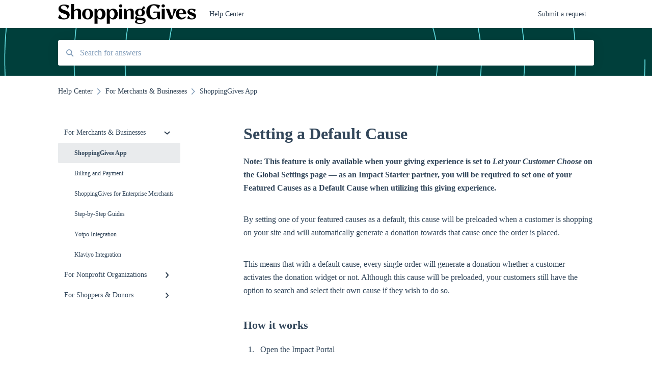

--- FILE ---
content_type: text/html; charset=UTF-8
request_url: https://hc.shoppinggives.com/knowledge/setting-a-default-cause?utm_source=ShoppingGives&utm_medium=Blog&utm_campaign=A-Guide-to-Setting-Your-Shopify-Checkout-Donation-Strategy
body_size: 8768
content:
<!doctype html><html lang="en"><head>
    
    <meta charset="utf-8">
    
    <title>
      Setting a Default Cause
    </title>
    
    <meta name="description" content="Note: This feature is only available when your giving experience is set to&nbsp;Let your Customer Choose&nbsp;on the Global Settings page — as an Impact Starter partner, you will be required to set one of your ">
    <meta name="viewport" content="width=device-width, initial-scale=1">

    <script src="/hs/hsstatic/jquery-libs/static-1.1/jquery/jquery-1.7.1.js"></script>
<script>hsjQuery = window['jQuery'];</script>
    <meta property="og:description" content="Note: This feature is only available when your giving experience is set to&nbsp;Let your Customer Choose&nbsp;on the Global Settings page — as an Impact Starter partner, you will be required to set one of your ">
    <meta property="og:title" content="Setting a Default Cause">
    <meta name="twitter:description" content="Note: This feature is only available when your giving experience is set to&nbsp;Let your Customer Choose&nbsp;on the Global Settings page — as an Impact Starter partner, you will be required to set one of your ">
    <meta name="twitter:title" content="Setting a Default Cause">

    

    
    <link rel="stylesheet" href="/hs/hsstatic/ContentIcons/static-1.198/fontawesome/5.0.10/css/fontawesome-all.min.css">
<style>
a.cta_button{-moz-box-sizing:content-box !important;-webkit-box-sizing:content-box !important;box-sizing:content-box !important;vertical-align:middle}.hs-breadcrumb-menu{list-style-type:none;margin:0px 0px 0px 0px;padding:0px 0px 0px 0px}.hs-breadcrumb-menu-item{float:left;padding:10px 0px 10px 10px}.hs-breadcrumb-menu-divider:before{content:'›';padding-left:10px}.hs-featured-image-link{border:0}.hs-featured-image{float:right;margin:0 0 20px 20px;max-width:50%}@media (max-width: 568px){.hs-featured-image{float:none;margin:0;width:100%;max-width:100%}}.hs-screen-reader-text{clip:rect(1px, 1px, 1px, 1px);height:1px;overflow:hidden;position:absolute !important;width:1px}
</style>

    

    
<!--  Added by GoogleAnalytics integration -->
<script>
var _hsp = window._hsp = window._hsp || [];
_hsp.push(['addPrivacyConsentListener', function(consent) { if (consent.allowed || (consent.categories && consent.categories.analytics)) {
  (function(i,s,o,g,r,a,m){i['GoogleAnalyticsObject']=r;i[r]=i[r]||function(){
  (i[r].q=i[r].q||[]).push(arguments)},i[r].l=1*new Date();a=s.createElement(o),
  m=s.getElementsByTagName(o)[0];a.async=1;a.src=g;m.parentNode.insertBefore(a,m)
})(window,document,'script','//www.google-analytics.com/analytics.js','ga');
  ga('create','UA-85164203-2','auto');
  ga('send','pageview');
}}]);
</script>

<!-- /Added by GoogleAnalytics integration -->

<!--  Added by GoogleAnalytics4 integration -->
<script>
var _hsp = window._hsp = window._hsp || [];
window.dataLayer = window.dataLayer || [];
function gtag(){dataLayer.push(arguments);}

var useGoogleConsentModeV2 = true;
var waitForUpdateMillis = 1000;


if (!window._hsGoogleConsentRunOnce) {
  window._hsGoogleConsentRunOnce = true;

  gtag('consent', 'default', {
    'ad_storage': 'denied',
    'analytics_storage': 'denied',
    'ad_user_data': 'denied',
    'ad_personalization': 'denied',
    'wait_for_update': waitForUpdateMillis
  });

  if (useGoogleConsentModeV2) {
    _hsp.push(['useGoogleConsentModeV2'])
  } else {
    _hsp.push(['addPrivacyConsentListener', function(consent){
      var hasAnalyticsConsent = consent && (consent.allowed || (consent.categories && consent.categories.analytics));
      var hasAdsConsent = consent && (consent.allowed || (consent.categories && consent.categories.advertisement));

      gtag('consent', 'update', {
        'ad_storage': hasAdsConsent ? 'granted' : 'denied',
        'analytics_storage': hasAnalyticsConsent ? 'granted' : 'denied',
        'ad_user_data': hasAdsConsent ? 'granted' : 'denied',
        'ad_personalization': hasAdsConsent ? 'granted' : 'denied'
      });
    }]);
  }
}

gtag('js', new Date());
gtag('set', 'developer_id.dZTQ1Zm', true);
gtag('config', 'G-BZ4WP988HT');
</script>
<script async src="https://www.googletagmanager.com/gtag/js?id=G-BZ4WP988HT"></script>

<!-- /Added by GoogleAnalytics4 integration -->

<!--  Added by GoogleTagManager integration -->
<script>
var _hsp = window._hsp = window._hsp || [];
window.dataLayer = window.dataLayer || [];
function gtag(){dataLayer.push(arguments);}

var useGoogleConsentModeV2 = true;
var waitForUpdateMillis = 1000;



var hsLoadGtm = function loadGtm() {
    if(window._hsGtmLoadOnce) {
      return;
    }

    if (useGoogleConsentModeV2) {

      gtag('set','developer_id.dZTQ1Zm',true);

      gtag('consent', 'default', {
      'ad_storage': 'denied',
      'analytics_storage': 'denied',
      'ad_user_data': 'denied',
      'ad_personalization': 'denied',
      'wait_for_update': waitForUpdateMillis
      });

      _hsp.push(['useGoogleConsentModeV2'])
    }

    (function(w,d,s,l,i){w[l]=w[l]||[];w[l].push({'gtm.start':
    new Date().getTime(),event:'gtm.js'});var f=d.getElementsByTagName(s)[0],
    j=d.createElement(s),dl=l!='dataLayer'?'&l='+l:'';j.async=true;j.src=
    'https://www.googletagmanager.com/gtm.js?id='+i+dl;f.parentNode.insertBefore(j,f);
    })(window,document,'script','dataLayer','GTM-WX2FBK2');

    window._hsGtmLoadOnce = true;
};

_hsp.push(['addPrivacyConsentListener', function(consent){
  if(consent.allowed || (consent.categories && consent.categories.analytics)){
    hsLoadGtm();
  }
}]);

</script>

<!-- /Added by GoogleTagManager integration -->

    <link rel="canonical" href="https://hc.shoppinggives.com/knowledge/setting-a-default-cause">


<meta property="og:url" content="https://hc.shoppinggives.com/knowledge/setting-a-default-cause">
<meta http-equiv="content-language" content="en">



    
      <link rel="shortcut icon" href="https://hc.shoppinggives.com/hubfs/SG%20Shorthand%20Logo%20-%20Gradient%20Background%201200x1200.png">
    
    <link href="//7052064.fs1.hubspotusercontent-na1.net/hubfs/7052064/hub_generated/template_assets/DEFAULT_ASSET/1766173818330/template_main.css" rel="stylesheet">
    <link href="//7052064.fs1.hubspotusercontent-na1.net/hubfs/7052064/hub_generated/template_assets/DEFAULT_ASSET/1766173814229/template__support-form.min.css" rel="stylesheet">
    <script type="text/javascript" src="//7052064.fs1.hubspotusercontent-na1.net/hubfs/7052064/hub_generated/template_assets/DEFAULT_ASSET/1766173816498/template_kbdom.min.js"></script>
    <style type="text/css" data-preview-theme="true">
      .kb-article, .kb-search__suggestions__article-content, .kb-search-results__description {
        font-family: 'trebuchet ms', geneva;
      }
      h1, h2, h3, h3 a, h4, h4 a, h5, h6, .kb__text-link, .kb__text-link-small, .kb-header, .kb-sticky-footer,
      .kb-search__suggestions__article-title, .kb-search-results__title,
      #hs_form_target_kb_support_form input.hs-button, #hs_form_target_kb_support_form label, input, select, textarea, #hs_form_target_kb_support_form .hs-field-desc, #hs_form_target_kb_support_form .hs-richtext p {
        font-family: 'trebuchet ms', geneva;
      }
      a,
      .kb-search__suggestions__breadcrumb,
      .kb-header__nav .kbui-dropdown__link {
        color: #2d3e50;
      }
      .kb-header,
      .kb-header a,
      .kb-header button.kb-button--link {
        color: #2d3e50;
      }
      .kb-header svg * {
        fill: #2d3e50;
      }
      .kb-search-section {
        background-color: #ffffff;
      }
      .kb-search-section__title {
        color: #fcfcfc;
      }
      .kb-search-section-with-image {
        background-image: url(https://hc.shoppinggives.com/hubfs/ShoppingGives_ImpactSplash.png);
        background-size: cover;
        color: #ffffff;
        position: relative;
      }
      .kb-search-section-with-gradient {
        background-color: ;
        background-image: linear-gradient(180deg, #ffffff 0%, transparent 97%);
      }
      .kb-mobile-search-section {
        background-color: #ffffff;
      }
      .kb-search__suggestions a:hover,
      .kb-search__suggestions a:focus,
      .kb-category-menu li.active > a,
      .kb-category-menu li > a:hover {
        background-color: rgba(45, 62, 80, .1);
      }
      .kb-theme--cards .kb-category-menu li.active > a,
      .kb-theme--cards .kb-category-menu li > a:hover {
        background-color: transparent;
      }
      .kb-breadcrumbs > ol > li > span,
      .kb-breadcrumbs > ol > li > a > span,
      .kb-breadcrumbs > .kb-breadcrumbs__mobile-back a {
        font-family: 'trebuchet ms', geneva;
      }
      .kb-breadcrumbs__arrow--left * {
        fill: #2d3e50
      }
      .kb-sidebar .kb-category-menu a,
      .kb-mobile-menu .kb-mobile-menu__current-page,
      .kb-mobile-menu ul > li > a {
        font-family: 'trebuchet ms', geneva;
      }
      .kb-header__logo img {
        max-height: 40px;
      }
      .kb-footer__logo img {
        max-height: 24px;
      }
      /* SVG SUPPORT */
      .kb-header__logo img[src$=".svg"] {
        height: 40px;
      }
      .kb-footer__logo img[src$=".svg"] {
        height: 24px;
      }
      /* MOBILE STYLES */
      .kb-mobile-menu,
      .kb-mobile-search__bar {
        background-color: #ffffff;
      }
      .kb-mobile-menu a,
      .kb-mobile-menu__current-page,
      .kb-mobile-search__input,
      .kb-search--open .kb-mobile-search__input {
        color: #111111
      }
      .kb-mobile-search__input::-webkit-input-placeholder {
        color: #111111
      }
      .kb-mobile-search__input::-moz-placeholder {
        color: #111111
      }
      .kb-mobile-search__input:-ms-input-placeholder {
        color: #111111
      }
      .kb-mobile-search__input:-moz-placeholder {
        color: #111111
      }
      .kb-mobile-search__mag * {
        fill: #111111
      }
      .kb-mobile-menu__arrow *,
      .kb-mobile-search__close * {
        stroke: #111111
      }
      @media (max-width: 767px) {
        .kb-header__nav {
          background-color: #ffffff
        }
        .kb-header,
        .kb-header a {
          color: #111111;
        }
        .kb-header svg * {
          fill: #111111;
        }
        .kb-theme--content.kb-page--index .kb-header__nav-toggle svg *,
        .kb-theme--content.kb-page--index .kb-header__nav-close svg *,
        .kb-theme--tiles.kb-page--index .kb-header__nav-toggle svg *,
        .kb-theme--tiles.kb-page--index .kb-header__nav-close svg *,
        .kb-theme--minimal .kb-header__nav-toggle svg *,
        .kb-theme--minimal .kb-header__nav-close svg *,
        .kb-theme--cards .kb-header__nav-toggle svg *,
        .kb-theme--cards .kb-header__nav-close svg *,
        .kb-theme--default .kb-header__nav-toggle svg *,
        .kb-theme--default .kb-header__nav-close svg * {
          fill: #2d3e50;
        }
      }
    </style>
  <meta name="generator" content="HubSpot"></head>
  <body class="kb-theme--default ">
<!--  Added by GoogleTagManager integration -->
<noscript><iframe src="https://www.googletagmanager.com/ns.html?id=GTM-WX2FBK2" height="0" width="0" style="display:none;visibility:hidden"></iframe></noscript>

<!-- /Added by GoogleTagManager integration -->

    <header>
      
      
  

  

  

  <div class="kb-header" data-preview-id="kb-header">
    <div class="kb-header-inner" id="kb-header">
      <div class="kb-header__logo">
        
          <a href="https://hc.shoppinggives.com/knowledge">
            <img src="https://hc.shoppinggives.com/hs-fs/hubfs/ShoppingGives%20Logo%20-%20Black@3x.png?height=120&amp;name=ShoppingGives%20Logo%20-%20Black@3x.png" alt="company logo">
          </a>
        
      </div>
      <a class="kb-header__title" href="/knowledge">
        Help Center
      </a>
      <nav id="kb-header__nav" class="kb-header__nav" role="navigation">
        <ul>
          
          
          
            
  <li class="kb-header__support-form-link"><a href="/knowledge/kb-tickets/new">Submit a request</a></li>

          
          
          
        </ul>
      </nav>
      
      <div class="kb-header__nav-controls-container">
        <button id="kb-header__close-target" class="kb-header__nav-close" role="button" aria-label="Close main navigation menu" aria-controls="kb-header__nav kb-header__langs-nav">
          <span class="kb-icon close" aria-hidden="true">
            <svg width="16" height="17" xmlns="http://www.w3.org/2000/svg">
              <g fill="#2D3E50" fill-rule="nonzero">
                <path d="M15.07107 1.42893c.59587.59588.88893 1.23239.0505 2.07081L2.99975 15.62158c-.83842.83842-1.48089.5394-2.0708-.05051C.33305 14.97519.04 14.33868.87841 13.50026L13.00026 1.37842c.83842-.83842 1.48089-.5394 2.0708.05051z" />
                <path d="M15.07107 15.57107c-.59588.59587-1.23239.88893-2.07081.0505L.87842 3.49975C.04 2.66132.33902 2.01885.92893 1.42894 1.52481.83305 2.16132.54 2.99974 1.37841l12.12184 12.12184c.83842.83842.5394 1.48089-.05051 2.0708z" />
              </g>
            </svg>
          </span>
        </button>
        
        <button id="kb-header__main-nav-target" class="kb-header__nav-toggle" role="button" aria-label="Open main navigation menu" aria-controls="kb-header__nav">
          <span class="kb-icon menu">
            <svg width="25" height="17" xmlns="http://www.w3.org/2000/svg">
              <g fill="#2D3E50" fill-rule="nonzero">
                <path d="M24.56897 2.295c0 .85-.2931 1.513-1.72414 1.513H2.15517C.72414 3.808.43103 3.1365.43103 2.295c0-.85.2931-1.513 1.72414-1.513h20.68966c1.43103 0 1.72414.6715 1.72414 1.513zM24.56897 8.8315c0 .85-.2931 1.513-1.72414 1.513H2.15517c-1.43103 0-1.72414-.6715-1.72414-1.513 0-.85.2931-1.513 1.72414-1.513h20.68966c1.43103 0 1.72414.6715 1.72414 1.513zM24.56897 15.3595c0 .85-.2931 1.513-1.72414 1.513H2.15517c-1.43103 0-1.72414-.6715-1.72414-1.513 0-.85.2931-1.513 1.72414-1.513h20.68966c1.43103 0 1.72414.6715 1.72414 1.513z" />
              </g>
            </svg>
          </span>
        </button>
    </div>
    </div>
  </div>
  <!-- Mobile Menu -->
  <div class="kb-mobile-search-section">
    <div class="kb-mobile-header">
      <div class="kb-mobile-menu">
        <div class="kb-mobile-menu__current-page">
          
            
              
                
                ShoppingGives App
                
              
                
              
                
              
                
              
                
              
                
              
            
          
            
              
                
              
                
              
                
              
            
          
            
              
                
              
                
              
            
          
          <svg class="kb-mobile-menu__arrow" width="12" height="7" xmlns="http://www.w3.org/2000/svg">
            <path d="M10.6817 1.6816l-4.5364 4-4.5364-3.9315" stroke="#00A38D" stroke-width="2" fill="none" fill-rule="evenodd" stroke-linecap="round" stroke-linejoin="round" />
          </svg>
        </div>
        <ul>
          
          <li class="active open">
            
            
            <a href="/knowledge/for-merchants-businesses">
              For Merchants &amp; Businesses
            </a>
            <ul>
              
              
              
              <li class="active">
                <a href="/knowledge/for-merchants-businesses#shoppinggives-app">
                  ShoppingGives App
                </a>
              </li>
              
              
              
              <li>
                <a href="/knowledge/for-merchants-businesses#billing-and-payment">
                  Billing and Payment
                </a>
              </li>
              
              
              
              <li>
                <a href="/knowledge/for-merchants-businesses#shoppinggives-for-enterprise-merchants">
                  ShoppingGives for Enterprise Merchants
                </a>
              </li>
              
              
              
              <li>
                <a href="/knowledge/for-merchants-businesses#step-by-step-guides">
                  Step-by-Step Guides
                </a>
              </li>
              
              
              
              <li>
                <a href="/knowledge/for-merchants-businesses#yotpo-integration">
                  Yotpo Integration
                </a>
              </li>
              
              
              
              <li>
                <a href="/knowledge/for-merchants-businesses#klaviyo-integration">
                  Klaviyo Integration
                </a>
              </li>
              
            </ul>
          </li>
          
          <li>
            
            
            <a href="/knowledge/for-nonprofit-organizations">
              For Nonprofit Organizations
            </a>
            <ul>
              
              
              
              <li>
                <a href="/knowledge/for-nonprofit-organizations#about-shoppinggives-for-nonprofits">
                  About ShoppingGives for Nonprofits
                </a>
              </li>
              
              
              
              <li>
                <a href="/knowledge/for-nonprofit-organizations#clearity-impact-network">
                  Clearity Impact Network
                </a>
              </li>
              
              
              
              <li>
                <a href="/knowledge/for-nonprofit-organizations#receiving-donations">
                  Receiving Donations
                </a>
              </li>
              
            </ul>
          </li>
          
          <li>
            
            
            <a href="/knowledge/for-shoppers-donors">
              For Shoppers &amp; Donors
            </a>
            <ul>
              
              
              
              <li>
                <a href="/knowledge/for-shoppers-donors#your-shoppinggives-account">
                  Your ShoppingGives Account
                </a>
              </li>
              
              
              
              <li>
                <a href="/knowledge/for-shoppers-donors#frequently-asked-questions">
                  Frequently Asked Questions
                </a>
              </li>
              
            </ul>
          </li>
          
        </ul>
      </div>
      <div class="kb-mobile-search kb-search" kb-language-tag="en" kb-group-id="104531836238">
        <div class="kb-mobile-search__placeholder"></div>
        <div class="kb-mobile-search__box">
          <div class="kb-mobile-search__bar">
            <svg class="kb-mobile-search__mag" width="15" height="15" xmlns="http://www.w3.org/2000/svg">
              <path d="M14.02 12.672l-3.64-3.64a5.687 5.687 0 0 0 1.06-3.312A5.726 5.726 0 0 0 5.72 0 5.726 5.726 0 0 0 0 5.72a5.726 5.726 0 0 0 5.72 5.72 5.687 5.687 0 0 0 3.311-1.06l3.641 3.64a.95.95 0 0 0 1.348 0 .953.953 0 0 0 0-1.348zm-8.3-3.139a3.813 3.813 0 1 1 0-7.626 3.813 3.813 0 0 1 0 7.626z" fill="#4A4A4A" fill-rule="evenodd" />
            </svg>
            <form action="/knowledge/kb-search-results">
              <input type="text" class="kb-mobile-search__input kb-search__input" name="term" autocomplete="off" placeholder="Search for answers">
              <input type="hidden" name="ref" value="145534130076">
            </form>
            <svg class="kb-mobile-search__close" width="14" height="14" xmlns="http://www.w3.org/2000/svg">
              <g stroke="#4A4A4A" stroke-width="2" fill="none" fill-rule="evenodd" stroke-linecap="round" stroke-linejoin="round">
                <path d="M1 12.314L12.314 1M12.314 12.314L1 1" />
              </g>
            </svg>
          </div>
          <ul class="kb-search__suggestions"></ul>
        </div>
      </div>
    </div>
  </div>

  <script>
    kbDom.whenReady(function() {
          // Mobile Nav Menu
          var mobileToggle = function() {
            var navMenuOpen = document.getElementById('kb-header__main-nav-target');
            var langNavOpen = document.getElementById('kb-header__langs-nav-target');
            var navClose = document.getElementById('kb-header__close-target');

            navMenuOpen.addEventListener('click',function() {
              document.body.classList.toggle('kb-header__main-nav-open');
            });

            if (langNavOpen) {
            langNavOpen.addEventListener('click',function() {
              document.body.classList.toggle('kb-header__lang-nav-open');
            });
            }

            navClose.addEventListener('click',function() {
              document.body.classList.remove('kb-header__main-nav-open');
              document.body.classList.remove('kb-header__lang-nav-open');
            });

          };
          window.addEventListener('click', mobileToggle);
          mobileToggle();

      kbDom.initDropdown(document.querySelector('[data-kbui-dropdown-contents="lang-switcher"]'))

      // Mobile Cat Menu
      document.querySelector('.kb-mobile-menu__current-page').addEventListener('click',function() {
        document.querySelector('.kb-mobile-header').classList.toggle('menu-open');
      });
      document.querySelector('.kb-mobile-search__mag').addEventListener('click',function() {
        document.querySelector('.kb-mobile-header').classList.toggle('search-open');
        if (document.querySelector('.kb-mobile-header').classList.contains('search-open')) {
          document.querySelector('.kb-mobile-search__input').focus();
        }
      });
      document.querySelector('.kb-mobile-search__close').addEventListener('click',function() {
        document.querySelector('.kb-mobile-header').classList.remove('search-open');
      });
    });
  </script>
      
<div class="kb-search-section kb-search-section--narrow kb-search-section-with-image  ">
  <div class="kb-search-section__content content-container">
    <div class="kb-search" kb-language-tag="en" kb-group-id="104531836238">
      <div class="kb-search__placeholder"></div>
      <div class="kb-search__box">
        <div class="kb-search__bar">
          <svg class="kb-search__mag" width="15" height="15" xmlns="http://www.w3.org/2000/svg">
            <path d="M14.02 12.672l-3.64-3.64a5.687 5.687 0 0 0 1.06-3.312A5.726 5.726 0 0 0 5.72 0 5.726 5.726 0 0 0 0 5.72a5.726 5.726 0 0 0 5.72 5.72 5.687 5.687 0 0 0 3.311-1.06l3.641 3.64a.95.95 0 0 0 1.348 0 .953.953 0 0 0 0-1.348zm-8.3-3.139a3.813 3.813 0 1 1 0-7.626 3.813 3.813 0 0 1 0 7.626z" fill="#4A4A4A" fill-rule="evenodd" />
          </svg>
          <form action="/knowledge/kb-search-results">
            <input type="text" class="kb-search__input" name="term" autocomplete="off" placeholder="Search for answers" required>
          </form>
          <svg class="kb-search__close" width="14" height="14" xmlns="http://www.w3.org/2000/svg">
            <g stroke="#4A4A4A" stroke-width="2" fill="none" fill-rule="evenodd" stroke-linecap="round" stroke-linejoin="round">
              <path d="M1 12.314L12.314 1M12.314 12.314L1 1" />
            </g>
          </svg>
        </div>
        <ul class="kb-search__suggestions"></ul>
      </div>
    </div>
  </div>
</div>
      
    </header>
    <main data-preview-id="kb-article-main">
      
<div class="content-container-outer">
  <div class="content-container">
    
<div class="kb-breadcrumbs">
  <div class="kb-breadcrumbs__mobile-back">
    <svg class="kb-breadcrumbs__arrow kb-breadcrumbs__arrow--left" width="7" height="12" xmlns="http://www.w3.org/2000/svg">
      <path d="M.055 5.7194c.018-.045.0518-.0835.0795-.125.0166-.0255.0322-.052.0489-.0775.007-.011.0116-.024.0216-.034L5.2426.2328c.2877-.3.7662-.3115 1.0685-.026a.7468.7468 0 0 1 .0262 1.0605L1.7954 6l4.5419 4.733a.7462.7462 0 0 1-.0262 1.0601.7563.7563 0 0 1-.5214.207.7568.7568 0 0 1-.547-.2325L.205 6.5174c-.01-.0105-.0146-.023-.0216-.0345-.0167-.025-.0323-.0515-.0489-.077-.0277-.0415-.0615-.08-.0796-.125-.0186-.0455-.0222-.0935-.0312-.141C.0147 6.0934 0 6.0474 0 5.9999c0-.047.0146-.093.0237-.1395.009-.0475.0126-.096.0312-.141" fill="#7C98B6" fill-rule="evenodd" />
    </svg>
    <a href="/knowledge">Back to home</a>
  </div>
  <ol itemscope itemtype="http://schema.org/BreadcrumbList">
    <li itemprop="itemListElement" itemscope itemtype="http://schema.org/ListItem">
      <a itemprop="item" href="/knowledge">
        <span itemprop="name">Help Center</span>
      </a>
      <meta itemprop="position" content="1">
    </li>
    
      
        
          <svg class="kb-breadcrumbs__arrow kb-breadcrumbs__arrow--right" width="7" height="12" xmlns="http://www.w3.org/2000/svg">
            <path d="M6.4905 5.7194c-.018-.045-.0518-.0835-.0795-.125-.0167-.0255-.0323-.052-.049-.0775-.007-.011-.0115-.024-.0216-.034L1.3028.2328c-.2876-.3-.7662-.3115-1.0684-.026a.7468.7468 0 0 0-.0262 1.0605L4.75 6l-4.542 4.733a.7462.7462 0 0 0 .0263 1.0601.7563.7563 0 0 0 .5213.207.7568.7568 0 0 0 .5471-.2325l5.0376-5.2501c.0101-.0105.0146-.023.0217-.0345.0166-.025.0322-.0515.0489-.077.0277-.0415.0614-.08.0795-.125.0187-.0455.0222-.0935.0313-.141.009-.0465.0237-.0925.0237-.14 0-.047-.0147-.093-.0237-.1395-.009-.0475-.0126-.096-.0313-.141" fill="#7C98B6" fill-rule="evenodd" />
          </svg>
          <li itemprop="itemListElement" itemscope itemtype="http://schema.org/ListItem">
            
              
              
              <a itemprop="item" href="/knowledge/for-merchants-businesses">
                  <span itemprop="name">For Merchants &amp; Businesses</span>
              </a>
            
            <meta itemprop="position" content="2">
          </li>
          
            
              
                <svg class="kb-breadcrumbs__arrow kb-breadcrumbs__arrow--right" width="7" height="12" xmlns="http://www.w3.org/2000/svg">
                  <path d="M6.4905 5.7194c-.018-.045-.0518-.0835-.0795-.125-.0167-.0255-.0323-.052-.049-.0775-.007-.011-.0115-.024-.0216-.034L1.3028.2328c-.2876-.3-.7662-.3115-1.0684-.026a.7468.7468 0 0 0-.0262 1.0605L4.75 6l-4.542 4.733a.7462.7462 0 0 0 .0263 1.0601.7563.7563 0 0 0 .5213.207.7568.7568 0 0 0 .5471-.2325l5.0376-5.2501c.0101-.0105.0146-.023.0217-.0345.0166-.025.0322-.0515.0489-.077.0277-.0415.0614-.08.0795-.125.0187-.0455.0222-.0935.0313-.141.009-.0465.0237-.0925.0237-.14 0-.047-.0147-.093-.0237-.1395-.009-.0475-.0126-.096-.0313-.141" fill="#7C98B6" fill-rule="evenodd" />
                </svg>
                <li itemprop="itemListElement" itemscope itemtype="http://schema.org/ListItem">
                  <span itemprop="name">ShoppingGives App</span>
                  <meta itemprop="position" content="3">
                </li>
              
            
              
            
              
            
              
            
              
            
              
            
          
        
      
        
      
        
      
    
  </ol>
</div>
    <div class="main-body">
      <div class="kb-sidebar">
        
<div class="kb-category-menu">
  <ul>
    
    <li class="open">
        
        
      <a href="/knowledge/for-merchants-businesses">
        <div class="kb-category-menu-option" data-id="122046983023">
          <span class="kb-category-menu-option__color-bar" style="background-color: #2d3e50;"></span>
          For Merchants &amp; Businesses
        </div>
        
        <div>
          <svg width="12" height="7" xmlns="http://www.w3.org/2000/svg">
            <path d="M10.6817 1.6816l-4.5364 4-4.5364-3.9315" stroke="#2d3e50" stroke-width="2" fill="none" fill-rule="evenodd" stroke-linecap="round" stroke-linejoin="round" />
          </svg>
        </div>
        
      </a>
      <ul>
        
        <li class="active" data-id="122042712920">
          
          
          <a href="/knowledge/for-merchants-businesses#shoppinggives-app">
            <span class="kb-category-menu-option__color-bar" style="background-color: #2d3e50;"></span>
            ShoppingGives App
          </a>
        </li>
        
        <li data-id="122048368700">
          
          
          <a href="/knowledge/for-merchants-businesses#billing-and-payment">
            <span class="kb-category-menu-option__color-bar" style="background-color: #2d3e50;"></span>
            Billing and Payment
          </a>
        </li>
        
        <li data-id="122046983090">
          
          
          <a href="/knowledge/for-merchants-businesses#shoppinggives-for-enterprise-merchants">
            <span class="kb-category-menu-option__color-bar" style="background-color: #2d3e50;"></span>
            ShoppingGives for Enterprise Merchants
          </a>
        </li>
        
        <li data-id="122046983173">
          
          
          <a href="/knowledge/for-merchants-businesses#step-by-step-guides">
            <span class="kb-category-menu-option__color-bar" style="background-color: #2d3e50;"></span>
            Step-by-Step Guides
          </a>
        </li>
        
        <li data-id="122048368753">
          
          
          <a href="/knowledge/for-merchants-businesses#yotpo-integration">
            <span class="kb-category-menu-option__color-bar" style="background-color: #2d3e50;"></span>
            Yotpo Integration
          </a>
        </li>
        
        <li data-id="122042712984">
          
          
          <a href="/knowledge/for-merchants-businesses#klaviyo-integration">
            <span class="kb-category-menu-option__color-bar" style="background-color: #2d3e50;"></span>
            Klaviyo Integration
          </a>
        </li>
        
      </ul>
    </li>
    
    <li>
        
        
      <a href="/knowledge/for-nonprofit-organizations">
        <div class="kb-category-menu-option" data-id="122048368672">
          <span class="kb-category-menu-option__color-bar" style="background-color: #2d3e50;"></span>
          For Nonprofit Organizations
        </div>
        
        <div>
          <svg width="12" height="7" xmlns="http://www.w3.org/2000/svg">
            <path d="M10.6817 1.6816l-4.5364 4-4.5364-3.9315" stroke="#2d3e50" stroke-width="2" fill="none" fill-rule="evenodd" stroke-linecap="round" stroke-linejoin="round" />
          </svg>
        </div>
        
      </a>
      <ul>
        
        <li data-id="145359733052">
          
          
          <a href="/knowledge/for-nonprofit-organizations#about-shoppinggives-for-nonprofits">
            <span class="kb-category-menu-option__color-bar" style="background-color: #2d3e50;"></span>
            About ShoppingGives for Nonprofits
          </a>
        </li>
        
        <li data-id="145527312978">
          
          
          <a href="/knowledge/for-nonprofit-organizations#clearity-impact-network">
            <span class="kb-category-menu-option__color-bar" style="background-color: #2d3e50;"></span>
            Clearity Impact Network
          </a>
        </li>
        
        <li data-id="145530325174">
          
          
          <a href="/knowledge/for-nonprofit-organizations#receiving-donations">
            <span class="kb-category-menu-option__color-bar" style="background-color: #2d3e50;"></span>
            Receiving Donations
          </a>
        </li>
        
      </ul>
    </li>
    
    <li>
        
        
      <a href="/knowledge/for-shoppers-donors">
        <div class="kb-category-menu-option" data-id="122042712907">
          <span class="kb-category-menu-option__color-bar" style="background-color: #2d3e50;"></span>
          For Shoppers &amp; Donors
        </div>
        
        <div>
          <svg width="12" height="7" xmlns="http://www.w3.org/2000/svg">
            <path d="M10.6817 1.6816l-4.5364 4-4.5364-3.9315" stroke="#2d3e50" stroke-width="2" fill="none" fill-rule="evenodd" stroke-linecap="round" stroke-linejoin="round" />
          </svg>
        </div>
        
      </a>
      <ul>
        
        <li data-id="145354544410">
          
          
          <a href="/knowledge/for-shoppers-donors#your-shoppinggives-account">
            <span class="kb-category-menu-option__color-bar" style="background-color: #2d3e50;"></span>
            Your ShoppingGives Account
          </a>
        </li>
        
        <li data-id="145357532732">
          
          
          <a href="/knowledge/for-shoppers-donors#frequently-asked-questions">
            <span class="kb-category-menu-option__color-bar" style="background-color: #2d3e50;"></span>
            Frequently Asked Questions
          </a>
        </li>
        
      </ul>
    </li>
    
  </ul>
</div>

<script>
  kbDom.whenReady(function() {
    document.querySelectorAll('.kb-category-menu svg').forEach(function(el) {
      el.addEventListener('click', function(e) {
        e.preventDefault();
        var li = kbDom.closest('li', this);
        if (li) {
          li.classList.toggle('open');
        }
      });
    })
  })
</script>
      </div>
      <div class="kb-content">
        



<div class="kb-article tinymce-content">
  <h1><span id="hs_cos_wrapper_name" class="hs_cos_wrapper hs_cos_wrapper_meta_field hs_cos_wrapper_type_text" style="" data-hs-cos-general-type="meta_field" data-hs-cos-type="text">Setting a Default Cause</span></h1>
   <p><strong>Note: This feature is only available when your giving experience is set to&nbsp;</strong><strong><em>Let your Customer Choose&nbsp;</em>on the Global Settings page — as an Impact Starter partner, you will be required to set one of your Featured Causes as a Default Cause when utilizing this giving experience.&nbsp;</strong></p>
<p><strong><em><br></em></strong>By setting one of your featured causes as a default, this cause will be preloaded when a customer is shopping on your site and will automatically generate a donation towards that cause once the order is placed.</p>
<p><br>This means that&nbsp;with a default cause, every single order will generate a donation whether a customer activates the donation widget or not. Although this cause will be preloaded, your customers still have the option to search and select their own cause if they wish to do so.&nbsp;</p>
<h3>How it works</h3>
<ol>
<li>Open the Impact Portal<br><br></li>
<li>Navigate to&nbsp;<strong>Global Settings&nbsp;</strong>from the left-hand menu<br><br></li>
<li>From the list of your set featured causes, click on the&nbsp;<strong>"..."&nbsp;</strong>next to the cause you would like to set a default on<br><br></li>
<li>Click&nbsp;<strong>Set as Default<br><br></strong></li>
<li>Click&nbsp;<strong>Save!<br><br><img class="hs-image-align-none" height="380" style="width: 624px; height: auto;" src="https://lh7-us.googleusercontent.com/S2u7ndq0zXPQRLaxeXCc4ciaLvOAA2KLkTZk6MuQoe5zT8Iwx6n0oyY_WAd5kX4USET0NbfiiFkjQKs4YQvyNdkhsEFQwQfB2kQafALj3oX5CnTbxeOGo75KBfcRCcP3bxxja19awVNxl6QyMlq30A" width="624" loading="lazy"><br></strong></li>
</ol>
<p><em>You can also set a cause as default when on the Cause Editor page by clicking the&nbsp;<strong>Set as Default&nbsp;</strong>button in the top left corner:<img class="hs-image-align-none" height="218" style="width: 688px; height: auto;" src="https://hc.shoppinggives.com/hs-fs/hubfs/Screenshot%202024-01-16%20at%206-27-45%E2%80%AFPM-png.png?width=688&amp;height=218&amp;name=Screenshot%202024-01-16%20at%206-27-45%E2%80%AFPM-png.png" width="688" loading="lazy" srcset="https://hc.shoppinggives.com/hs-fs/hubfs/Screenshot%202024-01-16%20at%206-27-45%E2%80%AFPM-png.png?width=344&amp;height=109&amp;name=Screenshot%202024-01-16%20at%206-27-45%E2%80%AFPM-png.png 344w, https://hc.shoppinggives.com/hs-fs/hubfs/Screenshot%202024-01-16%20at%206-27-45%E2%80%AFPM-png.png?width=688&amp;height=218&amp;name=Screenshot%202024-01-16%20at%206-27-45%E2%80%AFPM-png.png 688w, https://hc.shoppinggives.com/hs-fs/hubfs/Screenshot%202024-01-16%20at%206-27-45%E2%80%AFPM-png.png?width=1032&amp;height=327&amp;name=Screenshot%202024-01-16%20at%206-27-45%E2%80%AFPM-png.png 1032w, https://hc.shoppinggives.com/hs-fs/hubfs/Screenshot%202024-01-16%20at%206-27-45%E2%80%AFPM-png.png?width=1376&amp;height=436&amp;name=Screenshot%202024-01-16%20at%206-27-45%E2%80%AFPM-png.png 1376w, https://hc.shoppinggives.com/hs-fs/hubfs/Screenshot%202024-01-16%20at%206-27-45%E2%80%AFPM-png.png?width=1720&amp;height=545&amp;name=Screenshot%202024-01-16%20at%206-27-45%E2%80%AFPM-png.png 1720w, https://hc.shoppinggives.com/hs-fs/hubfs/Screenshot%202024-01-16%20at%206-27-45%E2%80%AFPM-png.png?width=2064&amp;height=654&amp;name=Screenshot%202024-01-16%20at%206-27-45%E2%80%AFPM-png.png 2064w" sizes="(max-width: 688px) 100vw, 688px"><br></em></p>
<p>&nbsp;</p>
<p><em><img class="hs-image-align-none" loading="lazy"><br><img class="hs-image-align-none" loading="lazy"><img class="hs-image-align-none" loading="lazy"><br></em></p>
</div>

<script>
  kbDom.whenReady(function() {
    var smoothScroll = new smoothAnchorsScrolling();

    var articleSmoothScrolling = function() {
      function scrollToAnchor(state) {
        const anchorId = (state && state.anchorId) || null;
        if (!anchorId) {
          return;
        }
        var anchor = document.querySelector(
          '[id="' + anchorId.substring(1) + '"][data-hs-anchor="true"]'
        );
        smoothScroll.scrollTo(anchor);
      }

      document
        .querySelectorAll('a[href^="#"][rel*="noopener"]')
        .forEach(function(link) {
          // Adding the handler to the click event on each anchor link
          link.addEventListener('click', function(e) {
            e.preventDefault();
            var node = e.currentTarget;
            var targetAnchorId = decodeURI(node.hash);
            var state = { anchorId: targetAnchorId };

            scrollToAnchor(state);
            history.pushState(state, null, node.href);
          });
        });

      window.addEventListener('popstate', function(e) {
        if (e.state !== undefined) {
          scrollToAnchor(e.state);
        }
      });

      (function() {
        var targetAnchorId = decodeURI(window.location.hash);
        var initialState = {
          anchorId: targetAnchorId,
        };
        if (targetAnchorId) {
          setTimeout(function() {
            scrollToAnchor(initialState);
          }, 1);
        }
        history.pushState(initialState, null, '');
      })();
    };

    window.addEventListener('load', function(e) {
      articleSmoothScrolling();
    });
  });
</script>
        <div id="ka-feedback-form-container" portal-id="2836104" article-id="145534130076" knowledge-base-id="104531836238" article-language-tag="en" ungated-for-multi-language="true" enviro="prod" feedback-hubapi-domain="feedback.hubapi.com" js-feedback-domain="js.hubspotfeedback.com">
  <div id="ka-feedback-form"></div>
  <link rel="stylesheet" href="https://js.hubspotfeedback.com/feedbackknowledge.css">
  <script type="text/javascript" src="https://js.hubspotfeedback.com/feedbackknowledge.js"></script>
</div>
        

<div id="kb-related-articles-container" portal-id="2836104" knowledge-base-id="104531836238" article-id="145534130076" article-language="en" heading="Related articles" enviro="prod" public-hubapi-domain="public.hubapi.com">
  
    <div id="kb-related-articles"></div>
    <link rel="stylesheet" href="https://js.hubspotfeedback.com/relatedarticles.css">
    <script type="text/javascript" src="https://js.hubspotfeedback.com/relatedarticles.js"></script>
  
</div>
      </div>
    </div>
  </div>
</div>

    </main>
    <footer>
      






  






  


<div class="kb-sticky-footer" data-preview-id="kb-footer">
  <div class="kb-footer">
    
      <div class="kb-footer__center-aligned-content">
        
          <div class="kb-footer__logo">
            
              <a href="https://hc.shoppinggives.com/knowledge">
                <img src="https://hc.shoppinggives.com/hs-fs/hubfs/SG-Icons-0223-DG-AB_other.png?height=120&amp;name=SG-Icons-0223-DG-AB_other.png" alt="company logo">
              </a>
            
          </div>
        
        
          <div class="kb-footer__title">ShoppingGives Help Center</div>
        
        
          <div class="kb-footer__social">
            <ul>
              
              <li><a href="https://www.facebook.com/shoppinggives" class="facebook" target="_blank" rel="noopener">
  
  <img src="https://static.hsstatic.net/TemplateAssets/static-1.329/img/hs_default_template_images/modules/Follow+Me+-+Email/facebook_circle_black.png" alt="facebook_social_link_icon_alt_text">
</a></li>
              
              <li><a href="https://www.instagram.com/shoppinggives" class="instagram" target="_blank" rel="noopener">
  
  <img src="https://static.hsstatic.net/TemplateAssets/static-1.329/img/hs_default_template_images/modules/Follow+Me+-+Email/instagram_circle_black.png" alt="instagram_social_link_icon_alt_text">
</a></li>
              
              <li><a href="https://twitter.com/shoppinggives" class="twitter" target="_blank" rel="noopener">
  
  <img src="https://static.hsstatic.net/TemplateAssets/static-1.329/img/hs_default_template_images/modules/Follow+Me+-+Email/twitter_circle_black.png" alt="twitter_social_link_icon_alt_text">
</a></li>
              
              <li><a href="https://www.linkedin.com/company/shoppinggives" class="linkedin" target="_blank" rel="noopener">
  
  <img src="https://static.hsstatic.net/TemplateAssets/static-1.329/img/hs_default_template_images/modules/Follow+Me+-+Email/linkedin_circle_black.png" alt="linkedin_social_link_icon_alt_text">
</a></li>
              
            </ul>
          </div>
        
      </div>
    
    
      <div class="kb-footer__links-container">
        <ul class="kb-footer__links columns__one">
          
            
  <li class="kb-footer__support-form-link"><a href="/knowledge/kb-tickets/new">Submit a request</a></li>

          
        </ul>
      </div>
    
  </div>
</div>
    </footer>
    
<!-- HubSpot performance collection script -->
<script defer src="/hs/hsstatic/content-cwv-embed/static-1.1293/embed.js"></script>

<!-- Start of HubSpot Analytics Code -->
<script type="text/javascript">
var _hsq = _hsq || [];
_hsq.push(["setContentType", "knowledge-article"]);
_hsq.push(["setCanonicalUrl", "https:\/\/hc.shoppinggives.com\/knowledge\/setting-a-default-cause"]);
_hsq.push(["setPageId", "145534130076"]);
_hsq.push(["setContentMetadata", {
    "contentPageId": 145534130076,
    "legacyPageId": "145534130076",
    "contentFolderId": null,
    "contentGroupId": 104531836238,
    "abTestId": null,
    "languageVariantId": 145534130076,
    "languageCode": "en",
    
    
}]);
</script>

<script type="text/javascript" id="hs-script-loader" async defer src="/hs/scriptloader/2836104.js"></script>
<!-- End of HubSpot Analytics Code -->


<script type="text/javascript">
var hsVars = {
    render_id: "15b46373-a6fc-4ab1-bbfc-006e5b2c7e3a",
    ticks: 1766311194832,
    page_id: 145534130076,
    
    content_group_id: 104531836238,
    portal_id: 2836104,
    app_hs_base_url: "https://app.hubspot.com",
    cp_hs_base_url: "https://cp.hubspot.com",
    language: "en",
    analytics_page_type: "knowledge-article",
    scp_content_type: "",
    
    analytics_page_id: "145534130076",
    category_id: 6,
    folder_id: 0,
    is_hubspot_user: false
}
</script>


<script defer src="/hs/hsstatic/HubspotToolsMenu/static-1.432/js/index.js"></script>




    <script type="text/javascript" src="//7052064.fs1.hubspotusercontent-na1.net/hubfs/7052064/hub_generated/template_assets/DEFAULT_ASSET/1766173817505/template_purify.min.js"></script>
    <script type="text/javascript" src="//7052064.fs1.hubspotusercontent-na1.net/hubfs/7052064/hub_generated/template_assets/DEFAULT_ASSET/1766173815496/template_kb-search.min.js"></script>
    <script type="text/javascript" src="//7052064.fs1.hubspotusercontent-na1.net/hubfs/7052064/hub_generated/template_assets/DEFAULT_ASSET/1766173821469/template_sticky-header.min.js"></script>
    <script type="text/javascript" src="//7052064.fs1.hubspotusercontent-na1.net/hubfs/7052064/hub_generated/template_assets/DEFAULT_ASSET/1766173820436/template_smooth-anchors-scrolling.min.js"></script>
  
</body></html>

--- FILE ---
content_type: text/css
request_url: https://js.hubspotfeedback.com/relatedarticles.css
body_size: -480
content:
#kb-related-articles h3{margin-top:50px;margin-bottom:12px}#kb-related-articles h6{margin-top:12px}#kb-related-articles ul{list-style-type:none;padding-left:0;margin-top:0}#kb-related-articles ul li{font-size:14px;margin-top:1rem}#kb-related-articles ul li:first-child{margin-top:0}


/*# sourceMappingURL=//static.hsappstatic.net/related-articles-knowledge-js/static-1.3458/sass/project.css.map*/

--- FILE ---
content_type: text/plain
request_url: https://c.6sc.co/?m=1
body_size: 0
content:
6suuid=8aaa3717c59c1700e8a44869f5020000ca522d00